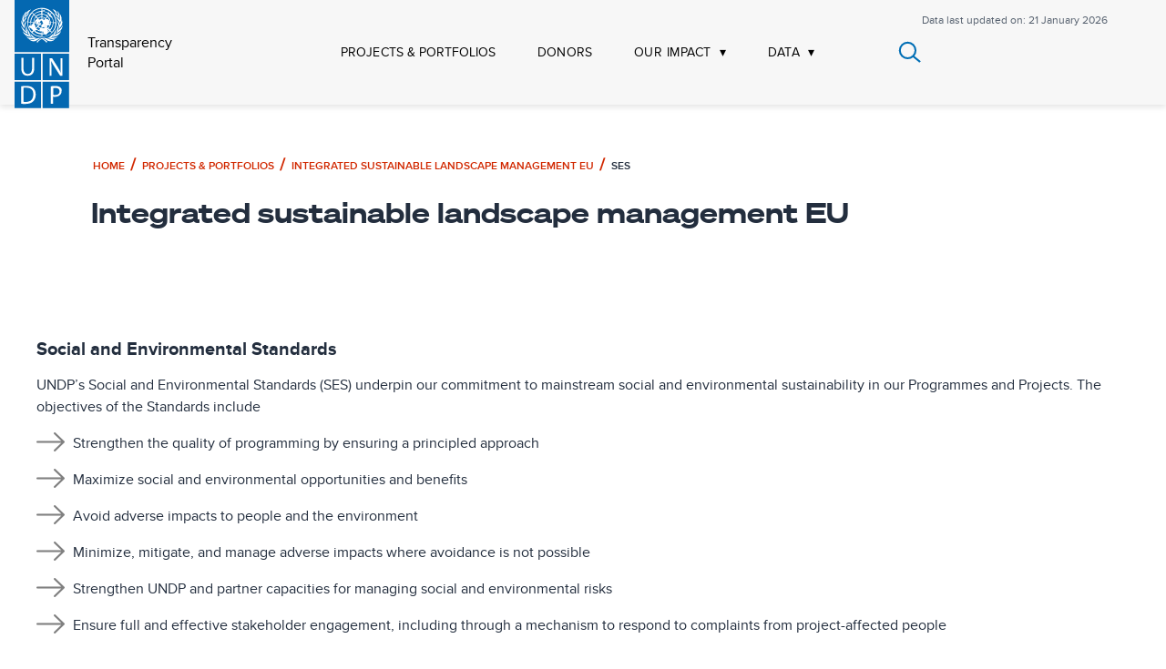

--- FILE ---
content_type: text/html; charset=UTF-8
request_url: https://open.undp.org/projects/00098749/ses
body_size: 381
content:
<!DOCTYPE html>
<html lang="en">
	<head>
		<meta charset="utf-8">
		<title>UNDP Transparency Portal</title>
		<meta name="viewport" content="width=device-width,initial-scale=1">
		<meta name="mobile-web-app-capable" content="yes">
		<meta name="apple-mobile-web-app-capable" content="yes">
		<link rel="manifest" href="/manifest.json">
		
			<meta name="theme-color" content="#673ab8">
		
		
		 
			
				
			
		
		 
			
				
			
		
		 
			
				
			
		
		 
			
				
			
		
		 
			
				
			
		
		 
			
				
			
		
		 
			
				
			
		
		 
			
				
			
		
		 
			
				
			
		
		 
			
				
			
		
		 
			
				
			
		
		 
			
				
			
		
		 
			
				
			
		
		 
			
				
			
		
		 
			
				
			
		
		 
			
				
			
		
		 
			
				
			
		
		 
			
				
			
		
		 
			
				
			
		
		 
			
				
			
		
		 
			
				
			
		
		 
			
				
			
		
		 
			
				
			
		
		 
			
				
			
		
		 
	<link rel="shortcut icon" href="/favicon.ico"></head>
	<body>
		
		<script defer src="/bundle.js"></script>
		<script>window.fetch||document.write('<script src="/polyfills.js"><\/script>')</script>
	</body>
</html>


--- FILE ---
content_type: image/svg+xml; charset=UTF-8
request_url: https://open.undp.org/assets/icons/searchBlackIcon.svg
body_size: 208
content:
<svg width="24" height="24" fill="none" xmlns="http://www.w3.org/2000/svg"><path d="M10 18.25a8.25 8.25 0 1 0 0-16.5 8.25 8.25 0 0 0 0 16.5ZM23.144 22.118l-7.3-5.967" stroke="#006eb5" stroke-width="2"/></svg>

--- FILE ---
content_type: image/svg+xml
request_url: https://www.undp.org/sites/g/files/zskgke326/files/2021-04/undp-logo-blue.svg
body_size: 3272
content:
<svg id="Layer_1" xmlns="http://www.w3.org/2000/svg" viewBox="0 0 30 60.8"><style>.st0{fill:#0468b1}.st1{fill:#fff}</style><path class="st0" d="M0 30.9h14.5v14.5H0z"/><path class="st1" d="M3.7 33.2v5.7c0 3 1.5 4.1 3.5 4.1 2.1 0 3.6-1.2 3.6-4.2v-5.7H9.6v5.8c0 2.1-1 3.1-2.4 3.1-1.3 0-2.3-.9-2.3-3.1v-5.7H3.7z"/><path class="st0" d="M15.4 30.9h14.5v14.5H15.4z"/><path class="st1" d="M20.2 43v-4.1c0-1.6 0-2.8-.1-4 .5 1.1 1.1 2.2 1.8 3.2L25 43h1.3v-9.6h-1.1v4.1c0 1.5 0 2.7.2 4-.4-1-1-2-1.7-3.2l-3.1-4.9h-1.4v9.7l1-.1z"/><path class="st0" d="M15.4 46.3h14.5v14.5H15.4z"/><path class="st1" d="M25.1 49.4c-.6-.5-1.5-.8-2.8-.8-1 0-1.8.1-2.4.2v9.6h1.2v-3.9c.3.1.6.1 1 .1 1.2 0 2.3-.4 2.9-1.1.5-.5.8-1.2.8-2.1.2-.8-.1-1.5-.7-2"/><path class="st0" d="M22.3 53.6c-.4 0-.8 0-1.1-.1v-3.7c.2 0 .6-.1 1.2-.1 1.4 0 2.3.6 2.3 1.9 0 1.3-.9 2-2.4 2M0 46.3h14.5v14.5H0z"/><path class="st1" d="M10.2 49.8c-.8-.8-2.1-1.2-3.9-1.2-1 0-1.9.1-2.7.2v9.6c.6.1 1.4.1 2.3.1 1.9 0 3.4-.5 4.3-1.4.9-.9 1.4-2.2 1.4-3.7 0-1.7-.5-2.8-1.4-3.6"/><path class="st0" d="M6.2 57.4c-.5 0-1 0-1.3-.1v-7.6c.3-.1.8-.2 1.5-.2 2.7 0 3.9 1.4 3.9 3.7 0 2.7-1.5 4.3-4.1 4.2M0 0h30v30H0z"/><path class="st1" d="M25.7 15.6c-.4.6-1 1.1-1.3 1.8 0-.5.1-1.1-.1-1.5-.3-1-.6-1.9-.7-3.1v-.4c.2 1.1 1.3 1.9 1.2 3.1 0 .3-.1.6-.2.8v-.1c.2-.6.2-1.2.5-1.8.4-.8.8-1.6.6-2.6.8 1.2.6 2.7 0 3.8"/><path class="st1" d="M25.1 9.4c.7 1 .9 2.5.3 3.6-.2.5-.3 1-.4 1.5 0-.1 0-.2-.1-.3-.2-1.1-1.3-1.9-1.7-2.8-.2-.3-.2-.6-.3-1.1.4.8 1.5 1.2 1.9 2.2.2.2.1.5.2.8-.2-1-.1-1.9 0-2.8 0-.5-.1-1-.3-1.4.1-.1.2.1.4.3"/><path class="st1" d="M24.6 9.2c.2.8-.1 1.6.1 2.5-.5-.9-1.4-1.3-2.1-2-.4-.4-.6-1-.6-1.5.4.9 1.4 1.1 2 1.9.2.2.2.4.4.6-.3-.7-.5-1.5-.6-2.4l-.6-.9c.6.2 1.2 1 1.4 1.8"/><path class="st1" d="M22.5 7.3c.6.6.8 1.2 1 1.9l.1.2c-.8-.6-1.6-1.5-2.2-2.3l-.6-.7c.5.2 1.2.4 1.7.9m-11.1-.7c1.1-.6 2.4-.8 3.6-.9 3 0 5.9 1.8 7.2 4.5.8 1.6 1.1 3.8.6 5.6-.6 2.2-2.4 4.3-4.5 5.2-2.4 1.1-5.7.9-7.8-.6-2.9-1.9-4.1-5.4-3.2-8.8.5-2 2.1-4.1 4.1-5m-2.3 0c-.6.5-1 1.2-1.5 1.8-.4.4-.9.8-1.4 1.2.3-.6.3-1.2.7-1.6.5-.9 1.4-1.1 2.2-1.4"/><path class="st1" d="M5.8 8.4c.2-.4.6-.6 1.1-.7-.8.6-.7 1.5-1 2.4-.1.2-.2.6-.3.8.2-.3.4-.6.6-1 .6-.6 1.4-.9 1.7-1.7 0 1.1-.9 1.9-1.8 2.5-.4.3-.7.6-.9 1.1V11c.1-.9 0-2 .6-2.6"/><path class="st1" d="M4.3 11.5c0-1 .4-1.7.9-2.4-.6.9-.1 2.1-.2 3.1l-.1 1.1c0-.2 0-.2.1-.4.2-.9.9-1.5 1.5-2.1.2-.2.2-.3.3-.5-.1.4-.2.9-.4 1.3-.5 1-1.5 1.8-1.6 2.9.1-1-.7-1.9-.5-3"/><path class="st1" d="M3.8 12.9l.3-.9c-.2 1.2.6 2.2.9 3.2l.3 1.2c-.4-1.1.2-2.2.8-3.2.2-.2.2-.5.3-.8.1.5-.1 1.1-.2 1.6-.2.6-.4 1.4-.6 2-.2.4-.1.9 0 1.3-.4-.8-1.3-1.5-1.5-2.4-.3-.5-.5-1.3-.3-2"/><path class="st1" d="M3.7 15.3c.1 1.3 1.5 2 2.2 3.2.2.2.3.4.6.6 0-.2-.2-.2-.2-.4-.2-.5-.3-1-.2-1.5.1-.6.3-1.3.2-2 .6 1.2.4 2.8.7 4.1.1.3.2.6.4.8-1.2-.8-2.8-1.5-3.3-3.1-.4-.5-.4-1.1-.4-1.7"/><path class="st1" d="M4.5 18.3c.6 1.5 2.4 1.6 3.4 2.5.1.2.4.4.6.4-.2-.2-.6-.5-.7-.8-.6-.9-.4-2.2-.9-3.2.4.6.8 1.1 1.1 1.8.4 1 .6 2.1 1.5 2.8-1-.3-2.2-.2-3.1-.8-.9-.6-1.8-1.5-1.9-2.7"/><path class="st1" d="M6.2 21.2c1.1 1.2 2.8.8 4.2 1.1.2 0 .4.1.6.1-.2-.1-.4-.1-.6-.2-1.1-.4-1.3-1.5-1.9-2.4.8.5 1.4 1.2 2.1 1.9.5.4 1.1.6 1.8.8-.2.1-.4 0-.6.1-1.2.3-2.4.7-3.7.3-.7-.4-1.5-1-1.9-1.7"/><path class="st1" d="M20.6 23.9c-1.2.4-2.4 0-3.4-.7-.4-.2-.7-.6-1.2-.6h-.5c.9.4 1.8 1 2.5 1.8-.2.2-.3.3-.5.4-.7-.8-1.5-1.5-2.5-2-.2 0-.3.2-.5.2-.7.5-1.5 1.1-2 1.9l-.5-.5c.8-.8 1.6-1.4 2.5-1.8-.9-.3-1.5.5-2.2.9-.8.6-1.9.8-2.9.4-.6-.2-1.1-.5-1.4-1 .8.6 1.9.6 2.8.2 1.2-.5 2.4-1.1 3.8-.8.2 0 .4.2.6 0 1.1-.2 2.2-.1 3.2.4l1 .4c.9.3 1.9.2 2.8-.3-.6.6-1 1-1.6 1.1"/><path class="st1" d="M21.9 22.7c-1.4.5-2.7-.1-4-.3h-.2c.6-.2 1.2-.3 1.7-.8.7-.7 1.4-1.4 2.2-1.9-.6.8-.6 1.9-1.6 2.4-.2.2-.6.2-.8.3.4 0 .6-.2 1.1-.2 1.3-.2 2.8 0 3.7-1.1-.5.7-1.4 1.4-2.1 1.6"/><path class="st1" d="M22.6 21.3c-.6.2-1.4.2-2.1.5 1.1-1 1.1-2.5 1.8-3.6.2-.3.4-.6.7-1-.5.9-.2 2.1-.8 3-.2.4-.5.7-.8 1 .1 0 .2-.1.3-.2.9-.8 1.9-1.1 2.9-1.8.4-.3.7-.6.9-1.1-.1 1.5-1.6 2.8-2.9 3.2"/><path class="st1" d="M24.3 18.9c-.6.3-1.1.6-1.5 1.1.8-1.3.4-3.1.9-4.5l.2-.5c-.1.9.3 1.6.2 2.5 0 .6-.2 1-.5 1.5.4-.5.6-1.1 1.1-1.5.7-.6 1.4-1.4 1.5-2.3.3 1.5-.6 2.9-1.9 3.7"/><path class="st0" d="M18.3 18.8c.3-.2.6-.4.8-.6h-.2c-.2 0-.2-.2-.2-.2l-.5-.5v-.1c0 .1-.1.2-.2.2 0 .1 0 .2.1.2.2.1.4.2.4.3-.1.2-.4.3-.2.6.1 0-.1 0 0 .1m-2.8-6.5c.1.1.2 0 .2-.1.1 0 .2.1.2.2h.2c0-.3.5-.2.6-.6h-.1s-.1 0-.1-.1l.2-.2c-.4-.2-.7-.4-1.1-.5-.2 0-.3 0-.5-.1.1.2 0 .6.1.8l.2.1c.1-.2.2-.2.3-.3h.2v.3c0 .4-.3.4-.4.5m4.2 2.7c-.2.6-.4 1.1-.7 1.5-.2.2-.2.4-.4.5l.4.3v-.1s0-.1.1-.1c.2 0 .2.2.2.2 0 .2.1.2.1.4 1-1.1 1.5-2.4 1.6-3.8l.1-.1h-1.2c0 .2 0 .5-.1.7l.2.2v.2c-.2.2-.2.2-.3.1m-1-3.5c-.2-.2-.3-.5-.6-.7-.4.4-.8.8-1.1 1.2l.1.1c0-.1.1-.2.1-.2.1-.2.2 0 .4 0h.6c.2.1.2.2.3.3v.2c0 .3.2-.1.3 0 .1 0 .2 0 .2.1 0 .2.2.1.2.2s-.1.1-.1.1c0 .2-.2.2-.1.3.2 0 .2-.2.3-.3-.1-.2-.1-.4-.2-.6-.2 0-.2-.2-.3-.2-.3-.2 0-.3-.1-.5m-3.5 8.3c.3-.1.6-.1 1-.2-.1 0-.2 0-.2-.1-.2 0-.2-.2-.3-.4 0-.1 0-.2.1-.3-.1-.2-.3 0-.5-.1 0 0-.1-.1-.2-.1l.1.1v1.1m.3-3.1c.1 0 0 .2.1.2.2-.1.3.2.4 0 0-.2.2-.2.3-.2.2-.1.4-.2.4-.5-.2 0-.2.1-.2.2-.1.1-.2-.2-.2-.1v.1c-.2.2-.2-.1-.3 0v.1c-.1-.2-.2-.1-.3-.2h-.2c0 .1-.2 0-.2.1-.1 0-.1.2-.2.2-.2 0-.2.2-.3.1v.1h.2c.1-.2.3 0 .5-.1m1.1-1.5c0 .1 0 .2.1.2.2 0 .1.2.2.2s0-.1 0-.2c0-.2-.1-.2-.3-.2.1 0 .1 0 0 0 .1-.1.1-.1 0 0m-.1-5.6c-.4-.2-.8-.2-1.3-.2v1.2h.1c.6.1 1.3.3 1.8.7v.1c.2-.2.4-.5.6-.7l.2-.1h-.1c-.4-.5-.9-.8-1.3-1M9 14.1l.1.7c0 .2.2.6.2.8 0-.1 0-.2.2-.2 0-.1.1-.2 0-.2 0-.2.1-.4.2-.6.2 0 .2-.2.4-.3.1 0 .2.2.2.2-.2-.2-.2-.4-.1-.6H8.9l.1.2zm7.2 1.9c.1-.1.3-.1.3-.2-.1-.1-.1 0-.3.2-.1-.1-.1 0 0 0m2.5-2.1l.2.2c.2.1 0 .2.2.3s.2.2.2.4v-.1c.1-.2 0-.5.1-.6-.2-.1-.5-.1-.7-.2m-1.6 2.9c.2 0 .2.2.4.2.2-.1.4 0 .5-.1 0-.2.1-.2.2-.4.1.1.1.2.1.3.1-.2.2-.2.3-.4.2-.4.5-.8.6-1.2-.1 0-.2 0-.3.1-.1 0-.2.1-.4 0h-.1c0 .1-.1.2-.2.1-.1 0-.1-.1-.1-.2v.2c-.1.1-.1.2-.2.2-.1.1-.2.1-.3.2 0 .2-.2.2-.3.2h.2c.2 0 .2-.2.2-.2.1 0 .2-.1.2 0 .1.1.1.2.1.4-.1.1 0 .2-.1.4 0 .2-.2.2-.2.3-.1.1-.2.1-.2.1-.3-.2-.6-.2-1-.2 0 0-.1 0 0 .1.3-.2.4-.2.6-.1m-2.4 3.5c-1.6-.1-3-.6-4.1-1.8l-.8.8c1.2 1.1 2.7 1.8 4.3 1.9.2 0 .6 0 .8.1l-.1-.1-.1-.9zM13.1 16c.4.3.9.6 1.5.6v-.3c0-.1.2-.1.2-.1s.1-.1 0-.1-.1-.2-.1-.2.1 0 .1-.1c-.1-.1 0-.2 0-.2l.1-.1c-.2.1-.5 0-.7-.2l-.2-.2-.9.9m-.4-1.3c-.1 0-.1 0 0 0h-.2c0-.2-.2-.1-.3-.2l.3.6c.1.2.2.3.3.5.1-.2.2-.2.3-.4V15c0-.1 0-.2-.1-.2s0 .2 0 .2h-.1c-.1 0-.2-.1-.2-.2.1 0 0 0 0-.1m.8.1c0 .1-.1.2-.2.2.1-.1.2-.2.3-.2h-.1zm1.2 3.9c-1 0-1.8-.4-2.6-1 0 .1.2.2.1.2-.1.1-.2.1-.3.1-.2 0-.4.2-.6.2-.2.1-.2-.2-.4-.2 1.1 1 2.4 1.5 3.9 1.6l.1.1v-1.2l-.2.2z"/><path class="st0" d="M10.3 18.2c-.2-.1-.2-.2-.4-.4-.2 0-.2-.2-.3-.2v-.2.1c-.2.1-.2-.1-.3-.2-.2-.1-.1-.4-.3-.3-.1 0-.1-.1-.2-.1-.2 0-.2-.2-.2-.2v.1c-.2 0-.2-.2-.3-.2h-.1c-.1-.1-.2-.2-.2-.4-.2-.2-.1-.4 0-.6 0 0 .1-.1.1-.2s.2-.1.2-.1.1 0 .1.1c.1 0 .2 0 .2-.1.1-.1.2-.1.2-.1.1.1.1.2.2.2l-.1-.1c-.1-.4-.2-.8-.2-1.2V13.8H7.3c.1 1.3.4 2.4 1 3.5.2.6.7 1 1.1 1.5l.8-.8.1.2zm1.3-9.4c-.2.2-.5.4-.7.6.3.2.6.5.8.7v.1c.6-.6 1.5-1 2.3-1.2.2 0 .4-.1.6 0V7.9c-1.1 0-2 .4-3 .9m-1 4.3c0 .2 0 .4-.1.6.2-.1.3 0 .5 0-.1 0 0-.2-.1-.2 0-.1 0-.2.1-.3 0-.2.2-.2.2-.4s.2-.1.3-.2c.1 0 0-.1 0-.2.1-.1.2-.1.3-.2l.2-.2c.2 0 .2-.3.5-.3-.3-.2-.6-.6-.9-.8-.4.6-.8 1.3-1 2.2m.2 1.6c0-.1-.1-.1-.1-.2.1-.2 0-.4.2-.4-.2 0-.2.1-.4 0l.1.1c0 .2.1.5.1.8 0-.2 0-.3.1-.3m1.1 2.8z"/><path class="st0" d="M10.6 9.7l-.4.6c-.7 1-1.1 2.1-1.1 3.3h1.2v-.1c.1-1.1.5-2.2 1.3-3-.4-.3-.7-.5-1-.8zm3.3 7.5c.1-.1.2-.2.3-.2-.4.1-.6-.2-1-.3-.2-.1-.4-.2-.5-.4-.2.3-.5.6-.8.8.2 0 .2.2.3.2.6.5 1.4.7 2 .9l-.2-.1c-.2-.2-.3-.4-.4-.6.3-.1.3-.2.3-.3M11.2 14v.2c0 .2-.2 0-.2.1v.2c-.1.2.2.3.2.6.1.2 0 .3.2.5 0 .2 0 .6.2.8v.2c0 .2-.2.2-.2.2s.1 0 .1.1c.3-.4.6-.7 1.1-1.1l-.2-.2c-.2-.4-.5-.9-.6-1.4l-.1-.1c0 .2-.1.2-.1.4-.1 0-.2-.1-.2-.1s-.1-.1 0-.2h.1V14c0-.1-.1-.2 0-.2s.2.1.2.2c.1 0 .2 0 .2-.1s.1-.2 0-.2c.1-.2 0-.3 0-.5-.1-.1-.2 0-.3 0-.3.1.1.3 0 .6-.2.3-.3.1-.4.2m10.2 0c-.1 1.4-.6 2.5-1.3 3.6-.2.2-.2.4-.5.5.3.2.6.6.9.9 1.2-1.4 1.9-3 1.9-4.9V14h-1zM10.6 9.2c1.2-1.1 2.5-1.7 4.1-1.8V6.2c-1.6.1-3 .6-4.3 1.5-.2.2-.4.4-.7.6.4.2.7.5.9.9m4.1.2c-1 .1-1.9.5-2.7 1.1.3.2.6.6.8.8 0 0 0-.1.1-.1.4-.2.8-.5 1.2-.6.2 0 .4-.1.6-.1V9.4zm0 1.5c-.7.1-1.2.4-1.7.9h.1c.1.1.2.1.3.2 0 .1-.1.1-.1.2h.1c.1 0 .1 0 .1-.1.1-.1.1.1.2.1h.2c.1-.1.2 0 .2-.1.2-.2.1-.3.2-.4.1 0 0 .1 0 .2.2.1.2-.1.4 0v-1m.1 1.8c-.2.2-.3.2-.5.3-.1.1 0 .2-.2.2 0 .1-.2.2-.2.2-.1.2 0 .3-.1.5-.2.2-.2-.2-.3-.2H13.2c-.1.1-.2.2-.1.2 0 .1-.2 0-.2.2.2 0 .2 0 .4-.1h.2s.1 0 .1.1c.1 0 .1-.2.1-.2 0-.1.1-.1.2-.1s0 .1 0 .1c.2.1 0 .2-.1.3 0 .1 0 .2-.2.2v-.1c0 .1 0 .2.1.2.1-.1.1-.2.2-.2.1-.1 0-.2.1-.3.2 0 .4-.1.6.1v.2c0 .1-.1.2-.2.2v.2c-.1.2-.3.2-.5.2.2.2.6.2.9.2.2 0 .1-.2.2-.3.1-.2.3-.1.5-.2.1-.2.2-.2.2-.4-.2-.1-.2-.2-.2-.3-.1-.1-.1-.2-.2-.2v-.1c0-.1.1-.1.1-.2-.1-.1-.1-.2-.1-.2-.2 0-.2-.2-.3-.2 0-.1-.2-.1-.2-.2-.2.1-.2-.2-.4-.2v-.2c.1-.1.2 0 .2 0h-.1c-.1-.1-.2 0-.3 0 .6.2.5.2.6.3"/><path class="st0" d="M8.6 13.6v-.2c.1-1.3.5-2.4 1.2-3.4.2-.2.3-.5.6-.6l-.8-.8c-1.1 1.3-1.9 2.8-2 4.4 0 .2 0 .5-.1.7.3-.2.8-.2 1.1-.1m10.9 4.8c-.1.2-.4.4-.6.6-.2.2-.6.3-.8.7-.2.2-.2.3-.4.4-.1.2-.2.2-.4.3-.3.3-.6-.2-.8-.2l-.6.1c-.2 0-.4.1-.6 0v1.2h.1c1.9-.1 3.6-.8 5-2.1l-.9-.8v-.2zM15.2 7.3c.1-.1.1-.1.2 0v.2h.1c.9.1 1.8.3 2.5.8.2-.1.4-.2.5 0 .2-.1.2.2.4.2.1 0 .3.3.3.5 0 .1.2.2.2.2.2-.2.4-.5.6-.7l.2-.1c-1.2-1.1-2.7-1.8-4.2-2-.2 0-.6 0-.8-.1v1"/><path class="st0" d="M15.2 9c.2-.1.3 0 .5 0 .8.2 1.5.4 2.2.9-.1-.1-.2-.2-.2-.3 0-.2-.2-.2-.2-.3h.1c.2.2.2.2.3.4.1 0 .2 0 .2.1s0 .2.2.3c0 .2.3.4.3.6 0 .1.1 0 .1 0l.2.3v.2c.1 0 .2-.1.2-.1.2.1 0 .2 0 .3h.2c0 .1-.1.2-.1.2 0 .1.1.1.2.1s.1.1.1.2c.2.2-.1.4 0 .6.1.2 0 .2-.1.4 0 .2-.2.2-.2.4H19c-.1.1.1.2 0 .3h.4c-.1-.2 0-.4.1-.6s.1-.3.2-.4c0 0 .1-.1.1 0 0 .2 0 .3-.1.4.2.2.1.4.2.6h1.2v-.1c-.1-.7-.2-1.5-.5-2.1-.1 0-.2.1-.2 0 0 0-.1 0 0-.1-.2-.2-.2-.3-.4-.5-.2 0-.3-.2-.5-.2s-.1-.3-.3-.2c-.1 0-.2-.2-.2-.2 0-.2 0-.4-.2-.6-.2-.1-.2.2-.3.1-.1 0 0-.2-.1-.2 0-.1-.1-.1-.1-.2.2-.2-.2-.2-.2-.5 0-.2-.2-.2-.3-.4-.6-.2-1.2-.5-1.9-.6-.2 0-.3 0-.5-.1v.1c-.2.5-.2.8-.2 1.2"/><path class="st0" d="M19.5 9.4c.1 0 .1.2.2.2.3.2.4.5.6.6.2.3.5.6.5.9.3.8.6 1.5.6 2.5h1.2c-.1-.1 0-.2-.1-.4-.2-1.8-.9-3.3-2.1-4.6-.2.3-.5.6-.9.8z"/><path class="st1" d="M15.3 7.1c0-.1.2 0 .2 0l.6-.2c.2 0 .5 0 .6.2-.2.2-.3.2-.5.2-.3 0-.6.1-.9-.2m3.4.7c.1 0 .2.1.2.2s.1.2 0 .2c-.2.1-.2-.2-.4-.2v-.1c.1-.2.1 0 .2-.1"/></svg>

--- FILE ---
content_type: text/plain
request_url: https://www.google-analytics.com/j/collect?v=1&_v=j102&a=504200851&t=pageview&_s=1&dl=https%3A%2F%2Fopen.undp.org%2Fprojects%2F00098749%2Fses&ul=en-us%40posix&dt=UNDP%20Transparency%20Portal&sr=1280x720&vp=1280x720&_u=YEBAAEABAAAAACAAI~&jid=746252895&gjid=258354042&cid=1115616850.1769444464&tid=UA-24131528-32&_gid=365776551.1769444464&_r=1&_slc=1&gtm=45He61m1h2n81PFR9H7Tv78370094za200zd78370094&gcd=13l3l3l3l1l1&dma=0&tag_exp=103116026~103200004~104527906~104528501~104684208~104684211~105391252~115616986~115938466~115938468~116682875~116992597~117041588&z=905641883
body_size: -449
content:
2,cG-J84Y9FRMFL

--- FILE ---
content_type: image/svg+xml; charset=UTF-8
request_url: https://open.undp.org/assets/icons/footer/linkedIn.svg
body_size: 456
content:
<svg width="20" height="18" viewBox="0 0 20 18" fill="none" xmlns="http://www.w3.org/2000/svg">
<path d="M4.93994 2.00002C4.93968 2.53046 4.72871 3.03906 4.35345 3.41394C3.97819 3.78883 3.46937 3.99929 2.93894 3.99902C2.40851 3.99876 1.89991 3.78779 1.52502 3.41253C1.15014 3.03727 0.939676 2.52846 0.939942 1.99802C0.940207 1.46759 1.15117 0.958988 1.52644 0.584103C1.9017 0.209218 2.41051 -0.00124153 2.94094 -0.000976312C3.47137 -0.000711096 3.97998 0.210257 4.35486 0.585517C4.72975 0.960777 4.94021 1.46959 4.93994 2.00002ZM4.99994 5.48002H0.999942V18H4.99994V5.48002ZM11.3199 5.48002H7.33994V18H11.2799V11.43C11.2799 7.77002 16.0499 7.43002 16.0499 11.43V18H19.9999V10.07C19.9999 3.90002 12.9399 4.13002 11.2799 7.16002L11.3199 5.48002Z" fill="white"/>
</svg>

--- FILE ---
content_type: application/javascript; charset=UTF-8
request_url: https://open.undp.org/route-SESP.chunk.8d73c.js
body_size: 13823
content:
webpackJsonp([19],{

/***/ "../node_modules/babel-loader/lib/index.js??ref--0!./routes/SESP/index.js":
/***/ (function(module, __webpack_exports__, __webpack_require__) {

"use strict";
eval("Object.defineProperty(__webpack_exports__, \"__esModule\", { value: true });\n/* harmony import */ var __WEBPACK_IMPORTED_MODULE_0_preact__ = __webpack_require__(\"../node_modules/preact/dist/preact.js\");\n/* harmony import */ var __WEBPACK_IMPORTED_MODULE_0_preact___default = __webpack_require__.n(__WEBPACK_IMPORTED_MODULE_0_preact__);\n/* harmony import */ var __WEBPACK_IMPORTED_MODULE_1_preact_redux__ = __webpack_require__(\"../node_modules/preact-redux/dist/preact-redux.esm.js\");\n/* harmony import */ var __WEBPACK_IMPORTED_MODULE_2__components_urlBreadCrumb__ = __webpack_require__(\"./components/urlBreadCrumb/index.js\");\n/* harmony import */ var __WEBPACK_IMPORTED_MODULE_3__components_commonHeader__ = __webpack_require__(\"./components/commonHeader/index.js\");\n/* harmony import */ var __WEBPACK_IMPORTED_MODULE_4__components_projectDetailDocuTable__ = __webpack_require__(\"./components/projectDetailDocuTable/index.js\");\n/* harmony import */ var __WEBPACK_IMPORTED_MODULE_5__components_footer__ = __webpack_require__(\"./components/footer/index.js\");\n/* harmony import */ var __WEBPACK_IMPORTED_MODULE_6__components_no_data_template__ = __webpack_require__(\"./components/no-data-template/index.js\");\n/* harmony import */ var __WEBPACK_IMPORTED_MODULE_7__src_shared_actions_projectDetailActions__ = __webpack_require__(\"./shared/actions/projectDetailActions/index.js\");\n/* harmony import */ var __WEBPACK_IMPORTED_MODULE_8__shared_actions_routerActions__ = __webpack_require__(\"./shared/actions/routerActions.js\");\n/* harmony import */ var __WEBPACK_IMPORTED_MODULE_9__components_urlBreadCrumb_data_actions__ = __webpack_require__(\"./components/urlBreadCrumb/data/actions.js\");\n/* harmony import */ var __WEBPACK_IMPORTED_MODULE_10_preact_helmet__ = __webpack_require__(\"../node_modules/preact-helmet/lib/Helmet.js\");\n/* harmony import */ var __WEBPACK_IMPORTED_MODULE_10_preact_helmet___default = __webpack_require__.n(__WEBPACK_IMPORTED_MODULE_10_preact_helmet__);\n/* harmony import */ var __WEBPACK_IMPORTED_MODULE_11__style__ = __webpack_require__(\"./routes/SESP/style.css\");\n/* harmony import */ var __WEBPACK_IMPORTED_MODULE_11__style___default = __webpack_require__.n(__WEBPACK_IMPORTED_MODULE_11__style__);\n/* harmony import */ var __WEBPACK_IMPORTED_MODULE_12__components_preLoader__ = __webpack_require__(\"./components/preLoader/index.js\");\nvar _extends = Object.assign || function (target) { for (var i = 1; i < arguments.length; i++) { var source = arguments[i]; for (var key in source) { if (Object.prototype.hasOwnProperty.call(source, key)) { target[key] = source[key]; } } } return target; };\n\n\n\nfunction _classCallCheck(instance, Constructor) { if (!(instance instanceof Constructor)) { throw new TypeError(\"Cannot call a class as a function\"); } }\n\nfunction _possibleConstructorReturn(self, call) { if (!self) { throw new ReferenceError(\"this hasn't been initialised - super() hasn't been called\"); } return call && (typeof call === \"object\" || typeof call === \"function\") ? call : self; }\n\nfunction _inherits(subClass, superClass) { if (typeof superClass !== \"function\" && superClass !== null) { throw new TypeError(\"Super expression must either be null or a function, not \" + typeof superClass); } subClass.prototype = Object.create(superClass && superClass.prototype, { constructor: { value: subClass, enumerable: false, writable: true, configurable: true } }); if (superClass) Object.setPrototypeOf ? Object.setPrototypeOf(subClass, superClass) : subClass.__proto__ = superClass; }\n\n/************************* Preact Files ************************/\n\n\n\n/************************* Custom Component Files ************************/\n\n\n\n\n\n/************************* Redux Action Files ************************/\n\n\n\n\n/****************** Third Party Components  ********************/\n\n\n/************************* Style Files ************************/\n\n\n\nvar _ref2 = Object(__WEBPACK_IMPORTED_MODULE_0_preact__[\"h\"])(__WEBPACK_IMPORTED_MODULE_6__components_no_data_template__[\"a\" /* default */], null);\n\nvar _ref3 = Object(__WEBPACK_IMPORTED_MODULE_0_preact__[\"h\"])(__WEBPACK_IMPORTED_MODULE_12__components_preLoader__[\"a\" /* default */], null);\n\nvar _ref4 = Object(__WEBPACK_IMPORTED_MODULE_0_preact__[\"h\"])(__WEBPACK_IMPORTED_MODULE_5__components_footer__[\"a\" /* default */], null);\n\nvar SESP = function (_Component) {\n    _inherits(SESP, _Component);\n\n    SESP.prototype.setPageHeader = function setPageHeader(projectId) {\n        var title = projectId ? projectId : '';\n        var projId = window.location.href.split('/');\n        projId = projId[projId.length - 2];\n        this.props.onChangeRoute(title);\n        this.props.setPageHeader({\n            title: title,\n            breadcrumb: [{\n                id: 1,\n                title: 'Home',\n                link: '/'\n            }, {\n                id: 1,\n                title: 'Projects & Portfolios',\n                link: '/projects-portfolios'\n            }, {\n                id: 2,\n                title: title,\n                link: '/projects-portfolios/' + projId\n            }, {\n                id: 3,\n                title: 'SES'\n            }]\n        });\n        this.setState({\n            pageTitle: title + ' | UNDP Transparency Portal'\n        });\n    };\n\n    function SESP(props) {\n        _classCallCheck(this, SESP);\n\n        var _this = _possibleConstructorReturn(this, _Component.call(this, props));\n\n        _this.getSearchParam = function (param) {\n            _this.docSearchParam = param;\n        };\n\n        _this.switchTableOnTabSelect = function () {\n            var sesData = _this.getSESPData();\n            debugger;\n            if (sesData.length > 0 && !sesData[0].ses_exempted) {\n                return Object(__WEBPACK_IMPORTED_MODULE_0_preact__[\"h\"])(\n                    'div',\n                    { style: { marginTop: '50px' } },\n                    Object(__WEBPACK_IMPORTED_MODULE_0_preact__[\"h\"])(\n                        'div',\n                        { 'class': __WEBPACK_IMPORTED_MODULE_11__style___default.a.tabTitle },\n                        'SESP is completed'\n                    ),\n                    Object(__WEBPACK_IMPORTED_MODULE_0_preact__[\"h\"])(\n                        'p',\n                        { 'class': __WEBPACK_IMPORTED_MODULE_11__style___default.a.desc },\n                        Object(__WEBPACK_IMPORTED_MODULE_0_preact__[\"h\"])(\n                            'a',\n                            { target: '_blank',\n                                'class': __WEBPACK_IMPORTED_MODULE_11__style___default.a.download_format\n                                // download={!isDownloadable}\n                                , href: sesData[0].document_url },\n                            'Social and Environmental Screening Procedure (SESP)'\n                        ),\n                        ' been conducted to identify potential social and environmental impacts and risks.'\n                    )\n                );\n            } else {\n                return Object(__WEBPACK_IMPORTED_MODULE_0_preact__[\"h\"])(\n                    'div',\n                    { style: { marginTop: '50px' } },\n                    Object(__WEBPACK_IMPORTED_MODULE_0_preact__[\"h\"])(\n                        'div',\n                        { 'class': __WEBPACK_IMPORTED_MODULE_11__style___default.a.tabTitle },\n                        'Exempted for SESP'\n                    ),\n                    Object(__WEBPACK_IMPORTED_MODULE_0_preact__[\"h\"])(\n                        'p',\n                        { 'class': __WEBPACK_IMPORTED_MODULE_11__style___default.a.desc },\n                        'The Social and Environmental Screening Procedure was not required for this project in accordance with one or more of the following exemption criteria. The project is'\n                    ),\n                    Object(__WEBPACK_IMPORTED_MODULE_0_preact__[\"h\"])(\n                        'ul',\n                        null,\n                        Object(__WEBPACK_IMPORTED_MODULE_0_preact__[\"h\"])(\n                            'li',\n                            null,\n                            Object(__WEBPACK_IMPORTED_MODULE_0_preact__[\"h\"])(\n                                'p',\n                                { 'class': __WEBPACK_IMPORTED_MODULE_11__style___default.a.bulletPoints },\n                                'Preparation and dissemination of reports, documents and communication materials'\n                            )\n                        ),\n                        Object(__WEBPACK_IMPORTED_MODULE_0_preact__[\"h\"])(\n                            'li',\n                            null,\n                            Object(__WEBPACK_IMPORTED_MODULE_0_preact__[\"h\"])(\n                                'p',\n                                { 'class': __WEBPACK_IMPORTED_MODULE_11__style___default.a.bulletPoints },\n                                'Organization of an event, workshop, training'\n                            )\n                        ),\n                        Object(__WEBPACK_IMPORTED_MODULE_0_preact__[\"h\"])(\n                            'li',\n                            null,\n                            Object(__WEBPACK_IMPORTED_MODULE_0_preact__[\"h\"])(\n                                'p',\n                                { 'class': __WEBPACK_IMPORTED_MODULE_11__style___default.a.bulletPoints },\n                                'Strengthening capacities of partners to participate in international negotiations and conferences'\n                            )\n                        ),\n                        Object(__WEBPACK_IMPORTED_MODULE_0_preact__[\"h\"])(\n                            'li',\n                            null,\n                            Object(__WEBPACK_IMPORTED_MODULE_0_preact__[\"h\"])(\n                                'p',\n                                { 'class': __WEBPACK_IMPORTED_MODULE_11__style___default.a.bulletPoints },\n                                'Partnership coordination (including UN coordination) and management of networks'\n                            )\n                        ),\n                        Object(__WEBPACK_IMPORTED_MODULE_0_preact__[\"h\"])(\n                            'li',\n                            null,\n                            Object(__WEBPACK_IMPORTED_MODULE_0_preact__[\"h\"])(\n                                'p',\n                                { 'class': __WEBPACK_IMPORTED_MODULE_11__style___default.a.bulletPoints },\n                                'Global/regional projects with no country-level activities (e.g. activities such as knowledge management, inter-governmental processes)'\n                            )\n                        ),\n                        Object(__WEBPACK_IMPORTED_MODULE_0_preact__[\"h\"])(\n                            'li',\n                            null,\n                            Object(__WEBPACK_IMPORTED_MODULE_0_preact__[\"h\"])(\n                                'p',\n                                { 'class': __WEBPACK_IMPORTED_MODULE_11__style___default.a.bulletPoints },\n                                'UNDP serves as Administrative Agent '\n                            )\n                        ),\n                        Object(__WEBPACK_IMPORTED_MODULE_0_preact__[\"h\"])(\n                            'li',\n                            null,\n                            Object(__WEBPACK_IMPORTED_MODULE_0_preact__[\"h\"])(\n                                'p',\n                                { 'class': __WEBPACK_IMPORTED_MODULE_11__style___default.a.bulletPoints },\n                                'Development Effectiveness projects and Institutional Effectiveness projects'\n                            )\n                        )\n                    )\n                );\n            }\n        };\n\n        _this.getSESPData = function () {\n            var projId = window.location.href.split('/');\n            projId = projId[projId.length - 2];\n            var list = _this.props.projectDetail && _this.props.projectDetail.document_list_filtered && _this.props.projectDetail.document_list_filtered.data ? _this.props.projectDetail.document_list_filtered.data : [];\n            return list.filter(function (ele) {\n                return ele.category == 'A01' && ele.document_url.indexOf('/' + projId + '/ses') == -1;\n            });\n        };\n\n        _this.componentDidMount = function () {\n            window.scrollTo(0, 0);\n            _this.setPageHeader();\n            window.scrollTo(0, 0);\n        };\n\n        _this.componentWillReceiveProps = function (nextProps) {\n            var id = nextProps.id;\n\n            if (nextProps.projectDetail && nextProps.projectDetail.project && nextProps.projectDetail.project.title) {\n                if (id === nextProps.projectDetail.project.project_id && !_this.state.flag) {\n                    _this.setState(_extends({}, _this.state, {\n                        projectId: id,\n                        projectTitle: nextProps.projectDetail.project.title,\n                        flag: true\n                    }), function () {\n                        _this.setPageHeader(_this.state.projectTitle);\n                    });\n                }\n            }\n        };\n\n        _this.state = {\n            projectId: '',\n            projectTitle: '',\n            flag: false,\n            showMore: false,\n            projectDocCategory: '',\n            pageTitle: ''\n        };\n        _this.docSearchParam = '';\n\n        _this.initialChecklist = {\n            title: true,\n            description: true,\n            map: true,\n            projectinfo: false,\n            outputTable: false,\n            docTable: false,\n            purchaseOrdrTable: false,\n            tenders: false,\n            budgetSources: false\n        };\n        return _this;\n    }\n\n    SESP.prototype.componentWillMount = function componentWillMount() {\n        this.props.clearProjectDetails();\n        var url = window.location.href,\n            idArr = url.split('/');\n        var id = idArr[idArr.length - 2];\n        this.props.fetchProjectDetailsOnSelection(id, 'A01');\n    };\n\n    SESP.prototype.render = function render(_ref, state) {\n        var router = _ref.router,\n            projectDetail = _ref.projectDetail,\n            projectDetailsMapData = _ref.projectDetailsMapData;\n\n        var title = this.state.pageTitle;\n        var satelliteData = !projectDetail.loading && projectDetail.project ? projectDetail.project.storyMap : [];\n        return Object(__WEBPACK_IMPORTED_MODULE_0_preact__[\"h\"])(\n            'div',\n            { 'class': __WEBPACK_IMPORTED_MODULE_11__style___default.a.wrapper },\n            Object(__WEBPACK_IMPORTED_MODULE_0_preact__[\"h\"])(__WEBPACK_IMPORTED_MODULE_10_preact_helmet___default.a, { title: title,\n                meta: [{ property: 'og:title', content: title }, { property: 'twitter:title', content: title }]\n            }),\n            Object(__WEBPACK_IMPORTED_MODULE_0_preact__[\"h\"])(__WEBPACK_IMPORTED_MODULE_3__components_commonHeader__[\"a\" /* default */], { active: 'projects', title: this.props.projectDetail.project && this.props.projectDetail.project.title ? this.props.projectDetail.project.title : 'Project details', enableSearch: true, enableBanner: true }),\n            Object(__WEBPACK_IMPORTED_MODULE_0_preact__[\"h\"])('div', { 'class': __WEBPACK_IMPORTED_MODULE_11__style___default.a.breadCrumbWrapper }),\n            Object(__WEBPACK_IMPORTED_MODULE_0_preact__[\"h\"])(\n                'div',\n                { 'class': __WEBPACK_IMPORTED_MODULE_11__style___default.a.projectTablesection },\n                !projectDetail.loading && projectDetail.document_list.project_is_valid ? Object(__WEBPACK_IMPORTED_MODULE_0_preact__[\"h\"])(\n                    'div',\n                    { 'class': __WEBPACK_IMPORTED_MODULE_11__style___default.a.contentWrapper },\n                    Object(__WEBPACK_IMPORTED_MODULE_0_preact__[\"h\"])(\n                        'h2',\n                        { 'class': __WEBPACK_IMPORTED_MODULE_11__style___default.a.tabTitle },\n                        'Social and Environmental Standards'\n                    ),\n                    Object(__WEBPACK_IMPORTED_MODULE_0_preact__[\"h\"])(\n                        'p',\n                        { 'class': __WEBPACK_IMPORTED_MODULE_11__style___default.a.desc },\n                        'UNDP\\u2019s Social and Environmental Standards (SES) underpin our commitment to mainstream social and environmental sustainability in our Programmes and Projects. The objectives of the Standards include '\n                    ),\n                    Object(__WEBPACK_IMPORTED_MODULE_0_preact__[\"h\"])(\n                        'ul',\n                        null,\n                        Object(__WEBPACK_IMPORTED_MODULE_0_preact__[\"h\"])(\n                            'li',\n                            null,\n                            Object(__WEBPACK_IMPORTED_MODULE_0_preact__[\"h\"])(\n                                'p',\n                                { 'class': __WEBPACK_IMPORTED_MODULE_11__style___default.a.bulletPoints },\n                                'Strengthen the quality of programming by ensuring a principled approach'\n                            )\n                        ),\n                        Object(__WEBPACK_IMPORTED_MODULE_0_preact__[\"h\"])(\n                            'li',\n                            null,\n                            Object(__WEBPACK_IMPORTED_MODULE_0_preact__[\"h\"])(\n                                'p',\n                                { 'class': __WEBPACK_IMPORTED_MODULE_11__style___default.a.bulletPoints },\n                                'Maximize social and environmental opportunities and benefits'\n                            )\n                        ),\n                        Object(__WEBPACK_IMPORTED_MODULE_0_preact__[\"h\"])(\n                            'li',\n                            null,\n                            Object(__WEBPACK_IMPORTED_MODULE_0_preact__[\"h\"])(\n                                'p',\n                                { 'class': __WEBPACK_IMPORTED_MODULE_11__style___default.a.bulletPoints },\n                                'Avoid adverse impacts to people and the environment'\n                            )\n                        ),\n                        Object(__WEBPACK_IMPORTED_MODULE_0_preact__[\"h\"])(\n                            'li',\n                            null,\n                            Object(__WEBPACK_IMPORTED_MODULE_0_preact__[\"h\"])(\n                                'p',\n                                { 'class': __WEBPACK_IMPORTED_MODULE_11__style___default.a.bulletPoints },\n                                'Minimize, mitigate, and manage adverse impacts where avoidance is not possible'\n                            )\n                        ),\n                        Object(__WEBPACK_IMPORTED_MODULE_0_preact__[\"h\"])(\n                            'li',\n                            null,\n                            Object(__WEBPACK_IMPORTED_MODULE_0_preact__[\"h\"])(\n                                'p',\n                                { 'class': __WEBPACK_IMPORTED_MODULE_11__style___default.a.bulletPoints },\n                                'Strengthen UNDP and partner capacities for managing social and environmental risks'\n                            )\n                        ),\n                        Object(__WEBPACK_IMPORTED_MODULE_0_preact__[\"h\"])(\n                            'li',\n                            null,\n                            Object(__WEBPACK_IMPORTED_MODULE_0_preact__[\"h\"])(\n                                'p',\n                                { 'class': __WEBPACK_IMPORTED_MODULE_11__style___default.a.bulletPoints },\n                                'Ensure full and effective stakeholder engagement, including through a mechanism to respond to complaints from project-affected people'\n                            )\n                        )\n                    ),\n                    Object(__WEBPACK_IMPORTED_MODULE_0_preact__[\"h\"])(\n                        'p',\n                        { 'class': __WEBPACK_IMPORTED_MODULE_11__style___default.a.desc },\n                        'The SES are an integral component of UNDP\\u2019s quality assurance and risk management approach to programming. This includes our Social and Environmental Screening Procedure (SESP)'\n                    ),\n                    Object(__WEBPACK_IMPORTED_MODULE_0_preact__[\"h\"])(\n                        'div',\n                        { 'class': __WEBPACK_IMPORTED_MODULE_11__style___default.a.desktopTable },\n                        this.switchTableOnTabSelect()\n                    )\n                ) : projectDetail.ses_status === false ? Object(__WEBPACK_IMPORTED_MODULE_0_preact__[\"h\"])(\n                    'div',\n                    { 'class': __WEBPACK_IMPORTED_MODULE_11__style___default.a.sesNoData },\n                    _ref2\n                ) : _ref3\n            ),\n            _ref4\n        );\n    };\n\n    return SESP;\n}(__WEBPACK_IMPORTED_MODULE_0_preact__[\"Component\"]);\n\nvar mapStateToProps = function mapStateToProps(state) {\n    return {\n        router: state.router,\n        projectDetail: state.projectDetail,\n        projectDetailMapData: state.mapData.projectDetailMapData,\n        outputData: state.mapData.outputData,\n        mapCurrentYear: state.mapData.yearTimeline.mapCurrentYear,\n        lastUpdatedDate: state.lastUpdatedDate\n    };\n};\n\nvar mapDispatchToProps = function mapDispatchToProps(dispatch) {\n    return {\n        setPageHeader: function setPageHeader(data) {\n            return dispatch(Object(__WEBPACK_IMPORTED_MODULE_9__components_urlBreadCrumb_data_actions__[\"a\" /* setPageHeader */])(data));\n        },\n        fetchProjectDetailsOnSelection: function fetchProjectDetailsOnSelection(id, category) {\n            return dispatch(Object(__WEBPACK_IMPORTED_MODULE_7__src_shared_actions_projectDetailActions__[\"b\" /* fetchProjectDetailsOnSelection */])(id, category));\n        },\n        clearProjectDetails: function clearProjectDetails() {\n            return dispatch(Object(__WEBPACK_IMPORTED_MODULE_7__src_shared_actions_projectDetailActions__[\"a\" /* clearProjectDetails */])());\n        },\n        onChangeRoute: function onChangeRoute(title) {\n            return dispatch(Object(__WEBPACK_IMPORTED_MODULE_8__shared_actions_routerActions__[\"b\" /* onChangeRoute */])(title));\n        }\n\n    };\n};\n\n/* harmony default export */ __webpack_exports__[\"default\"] = (Object(__WEBPACK_IMPORTED_MODULE_1_preact_redux__[\"a\" /* connect */])(mapStateToProps, mapDispatchToProps)(SESP));//# sourceURL=[module]\n//# sourceMappingURL=[data-uri]\n//# sourceURL=webpack-internal:///../node_modules/babel-loader/lib/index.js??ref--0!./routes/SESP/index.js\n");

/***/ }),

/***/ "../node_modules/css-loader/index.js??ref--4-2!../node_modules/postcss-loader/lib/index.js??postcss!./routes/SESP/style.css":
/***/ (function(module, exports, __webpack_require__) {

eval("var escape = __webpack_require__(\"../node_modules/css-loader/lib/url/escape.js\");\nexports = module.exports = __webpack_require__(\"../node_modules/css-loader/lib/css-base.js\")(false);\n// imports\n\n\n// module\nexports.push([module.i, \".projectSection__2UttX {\\n    max-width: 1200px;\\n    margin: 0 auto;\\n}\\n\\n.projectTablesection__2Uff9 {\\n    /* background-color: #f4f5fa; */\\n}\\n.tabTitle__2eum2{\\n    font-family: 'ProximaNova';\\n    font-size: 20px;\\n    font-weight: bold;\\n}\\n.contentWrapper__3RuxA{\\n    max-width: 1200px;\\n    margin: auto;\\n    margin-bottom: 30px;\\n}\\n.download_format__Gp8cd{\\n    text-decoration: underline;\\n}\\n.desc__1hAZt{\\n    font-size: 16px;\\n    line-height: 1.5;\\n}\\n.contentWrapper__3RuxA ul{\\n    list-style-type: none !important;\\n    padding-left: 40px;\\n }\\n.bulletPoints__2B_75{\\n    position: relative;\\n    font-size: 16px;\\n    line-height: 1.5;\\n}\\n.bulletPoints__2B_75::before{\\n    background: url(\" + escape(__webpack_require__(\"./assets/icons/arrow.png\")) + \") no-repeat;\\n    position: absolute;\\n    left: -40px;\\n    right: 0;\\n    top: 0;\\n    bottom: 0;\\n    display: block;\\n    content: '';\\n    -webkit-filter: invert(0.5);\\n            filter: invert(0.5);\\n}\\n.breadCrumbWrapper__elCZy {\\n    display: table;\\n    width: 100%;\\n    max-width: 1200px;\\n    height: 40px;\\n    margin: 0 auto;\\n    padding: 15px;\\n    @media (max-width: 768px) {\\n        padding-right: 10px;\\n    }\\n}\\n.breadCrumbWrapper__elCZy ul{\\n    padding-top: 20px;\\n    margin-top: 0;\\n}\\n.sesNoData__1ccJG {\\n    margin-top: -50px;\\n}\\n\\n@media(min-width: 1200px) {\\n    .breadCrumbWrapper__elCZy {\\n        /* padding-left: 15px; */\\n    }\\n}\\n\\n.desktopTable__2HPUh {\\n    display: none;\\n}\\n\\n@media(min-width: 768px) {\\n    .desktopTable__2HPUh {\\n        display: block;\\n    }\\n}\\n\\n.mapWrapper__2-Y7l {\\n    width: 100%;\\n    height: 500px;\\n}\\n\\n.wrapper__1o0kr {\\n    font-family: 'ProximaNova';\\n    line-height: 23px;\\n    background: #fff;\\n}\\n\\n.galleryWrapper__31aqc {\\n    margin: 30px;\\n}\\n\\n.gallerOuter__3vb1w {\\n    width: 100%;\\n    margin: 41px auto;\\n    max-width: 1200px;\\n    background-color: #fff;\\n    display: block;\\n    border: 2px solid rgba(221, 221, 221, 0.94);\\n}\\n\\n.galleryHeading__2ts_b {\\n    width: 100%;\\n    -webkit-box-shadow: 0 2px 7px rgba(7, 61, 125, 0.18);\\n            box-shadow: 0 2px 7px rgba(7, 61, 125, 0.18);\\n    height: 70px;\\n    font-size: 18px;\\n    font-weight: 600;\\n    padding: 23px 35px;\\n    display: block;\\n}\", \"\"]);\n\n// exports\nexports.locals = {\n\t\"projectSection\": \"projectSection__2UttX\",\n\t\"projectTablesection\": \"projectTablesection__2Uff9\",\n\t\"tabTitle\": \"tabTitle__2eum2\",\n\t\"contentWrapper\": \"contentWrapper__3RuxA\",\n\t\"download_format\": \"download_format__Gp8cd\",\n\t\"desc\": \"desc__1hAZt\",\n\t\"bulletPoints\": \"bulletPoints__2B_75\",\n\t\"breadCrumbWrapper\": \"breadCrumbWrapper__elCZy\",\n\t\"sesNoData\": \"sesNoData__1ccJG\",\n\t\"desktopTable\": \"desktopTable__2HPUh\",\n\t\"mapWrapper\": \"mapWrapper__2-Y7l\",\n\t\"wrapper\": \"wrapper__1o0kr\",\n\t\"galleryWrapper\": \"galleryWrapper__31aqc\",\n\t\"gallerOuter\": \"gallerOuter__3vb1w\",\n\t\"galleryHeading\": \"galleryHeading__2ts_b\"\n};//# sourceURL=[module]\n//# sourceMappingURL=[data-uri]\n//# sourceURL=webpack-internal:///../node_modules/css-loader/index.js??ref--4-2!../node_modules/postcss-loader/lib/index.js??postcss!./routes/SESP/style.css\n");

/***/ }),

/***/ "./routes/SESP/style.css":
/***/ (function(module, exports, __webpack_require__) {

eval("// style-loader: Adds some css to the DOM by adding a <style> tag\n\n// load the styles\nvar content = __webpack_require__(\"../node_modules/css-loader/index.js??ref--4-2!../node_modules/postcss-loader/lib/index.js??postcss!./routes/SESP/style.css\");\nif(typeof content === 'string') content = [[module.i, content, '']];\n// Prepare cssTransformation\nvar transform;\n\nvar options = {}\noptions.transform = transform\n// add the styles to the DOM\nvar update = __webpack_require__(\"../node_modules/style-loader/lib/addStyles.js\")(content, options);\nif(content.locals) module.exports = content.locals;\n// Hot Module Replacement\nif(true) {\n\t// When the styles change, update the <style> tags\n\tif(!content.locals) {\n\t\tmodule.hot.accept(\"../node_modules/css-loader/index.js??ref--4-2!../node_modules/postcss-loader/lib/index.js??postcss!./routes/SESP/style.css\", function() {\n\t\t\tvar newContent = __webpack_require__(\"../node_modules/css-loader/index.js??ref--4-2!../node_modules/postcss-loader/lib/index.js??postcss!./routes/SESP/style.css\");\n\t\t\tif(typeof newContent === 'string') newContent = [[module.i, newContent, '']];\n\t\t\tupdate(newContent);\n\t\t});\n\t}\n\t// When the module is disposed, remove the <style> tags\n\tmodule.hot.dispose(function() { update(); });\n}//# sourceURL=[module]\n//# sourceMappingURL=[data-uri]\n//# sourceURL=webpack-internal:///./routes/SESP/style.css\n");

/***/ })

});

--- FILE ---
content_type: image/svg+xml; charset=UTF-8
request_url: https://open.undp.org/assets/icons/footer/expansionDown.svg
body_size: 194
content:
<svg width="15" height="10" viewBox="0 0 15 10" fill="none" xmlns="http://www.w3.org/2000/svg">
<path d="M13.6299 1.28613L7.62988 7.9528L1.62988 1.28613" stroke="white" stroke-width="2"/>
</svg>